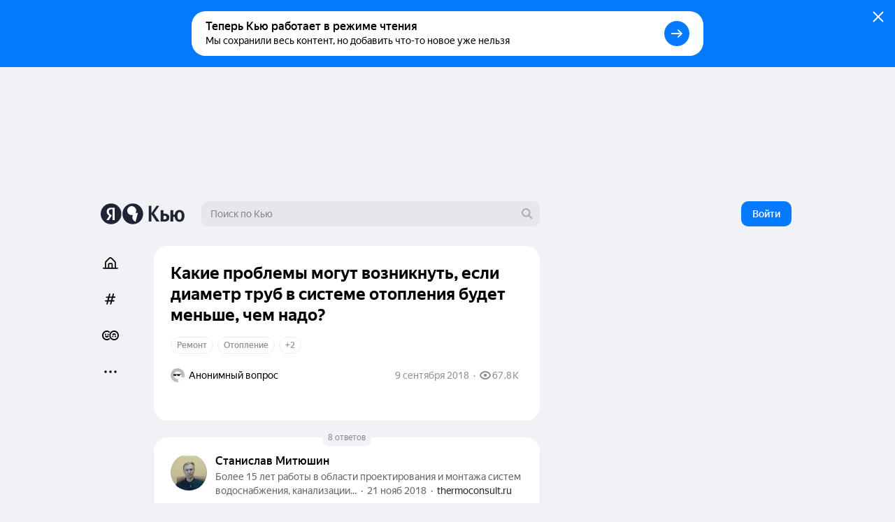

--- FILE ---
content_type: application/javascript
request_url: https://answers-static.s3.yandex.net/web/assets/desktop/ru-160d6862.js
body_size: 17490
content:
(self.__LOADABLE_LOADED_CHUNKS__=self.__LOADABLE_LOADED_CHUNKS__||[]).push([[28559],{22964:function(e,t,n){"use strict";n.r(t),n.d(t,{CommentsTree:function(){return Je},default:function(){return Xe}});var r={};n.r(r),n.d(r,{buttonMore:function(){return X},buttonToggle:function(){return J},buttonWrapper:function(){return H},icon:function(){return G}});var c={};n.r(c),n.d(c,{buttonMore:function(){return ce},buttonToggle:function(){return re},buttonWrapper:function(){return ne},icon:function(){return te}});var o={};n.r(o);var i={};n.r(i),n.d(i,{childComment:function(){return ge},comment:function(){return xe},form:function(){return be},more:function(){return ke}});var a={};n.r(a);var l={};n.r(l),n.d(l,{container:function(){return Ze},icon:function(){return Re}});var u=n(63804);function s(e){return"comments-"+e.type+"-"+e.id}var m=n(48876),f=n(22965),d=n(80955),v=n(60372),y=n(43910),E=n(39661),p=n(62399),h=n(87462),N=n(63366),C=n(43269),x=n(43144),k=n(97326),b=n(94578),g=n(53229),I=n(76636),_=n(21848),w=n(33932),P=n(35012),T=n(46685),A=n(12047),S=n(11101),Z=n(47933),R=n(43918);var D=n(86547);function O(e,t,n,r){var c;if(t===D.wK.Child&&(c=r&&r-n.items.length),t===D.wK.Parent){var o=0;n.items.map((function(t){var n=e.get(R.K.Comment,t.id);n&&(o+=(0,A.B)(t.children)?1:(0,S.o)(t.children)?function(e,t){return t?t.items.reduce((function(t,n){var r=e.get(R.K.Comment,n.id);return r&&!(0,Z.y)(r)?t+1:t}),0):0}(e,t.children)+1:n.commentsCount+1)})),c=r&&r-o}return c&&c>0?c:0}var K=n(5453),M=n(72527),L=n(93850),B=n(3914),F=n(32800),z=n.n(F),W=n(54604),U=n(33559),V=n.n(U),Y={ru:n(76445).Z,ab:n(34503).Z},q=((0,W.Z)(Y),V()(Y)),G="_3Eu_10jzS1",H="_3IA07JlHFY",J="_2on9KQ6H1B",X="_1-0l0hsSJP",Q=r,j=(0,d.Pi)((function(e){var t=e.inProgress,n=e.fetch,r=e.comments,c=e.count,o=e.autoScroll,i=e.format,a=i===D.wK.Child,l=O((0,L.o)(),i,r,c),s=(0,M.k)(),m=(0,K.C)(),f=(0,u.useCallback)((function(){return s.sendCounter(B.OS.CLICK_COMMENT_FETCH_NEXT,m),n()}),[n]);return o?u.createElement(P.b,{fetchNext:n}):a?u.createElement("div",{className:Q.buttonWrapper},u.createElement(w.p,{className:Q.buttonToggle,hover:w.ry.None,size:w.ZK.None,onClick:f},t?u.createElement(T.yC,{size:T.XJ.XXS,className:Q.icon}):u.createElement(z(),{className:Q.icon}),l&&l>ve?q("010d",{one:"\u041f\u043e\u043a\u0430\u0437\u0430\u0442\u044c \u0435\u0449\u0451 {count} \u043a\u043e\u043c\u043c\u0435\u043d\u0442\u0430\u0440\u0438\u0439 \u0438\u0437 {total}",some:"\u041f\u043e\u043a\u0430\u0437\u0430\u0442\u044c \u0435\u0449\u0451 {count} \u043a\u043e\u043c\u043c\u0435\u043d\u0442\u0430\u0440\u0438\u044f \u0438\u0437 {total}",many:"\u041f\u043e\u043a\u0430\u0437\u0430\u0442\u044c \u0435\u0449\u0451 {count} \u043a\u043e\u043c\u043c\u0435\u043d\u0442\u0430\u0440\u0438\u0435\u0432 \u0438\u0437 {total}",none:"\u041f\u043e\u043a\u0430\u0437\u0430\u0442\u044c \u0435\u0449\u0451 \u043a\u043e\u043c\u043c\u0435\u043d\u0442\u0430\u0440\u0438\u0438",total:l,count:ve}):q("a7a5",{one:"\u041f\u043e\u043a\u0430\u0437\u0430\u0442\u044c \u0435\u0449\u0451 {count} \u043a\u043e\u043c\u043c\u0435\u043d\u0442\u0430\u0440\u0438\u0439",some:"\u041f\u043e\u043a\u0430\u0437\u0430\u0442\u044c \u0435\u0449\u0451 {count} \u043a\u043e\u043c\u043c\u0435\u043d\u0442\u0430\u0440\u0438\u044f",many:"\u041f\u043e\u043a\u0430\u0437\u0430\u0442\u044c \u0435\u0449\u0451 {count} \u043a\u043e\u043c\u043c\u0435\u043d\u0442\u0430\u0440\u0438\u0435\u0432",none:"\u041f\u043e\u043a\u0430\u0437\u0430\u0442\u044c \u0435\u0449\u0451 \u043a\u043e\u043c\u043c\u0435\u043d\u0442\u0430\u0440\u0438\u0438",count:l}))):u.createElement("div",{className:Q.buttonWrapper},u.createElement(_.Wc,{className:Q.buttonMore,theme:_.qR.Gray,max:!0,size:_.Zs.S,onClick:f,progress:t},q("a7a5",{one:"\u041f\u043e\u043a\u0430\u0437\u0430\u0442\u044c \u0435\u0449\u0451 {count} \u043a\u043e\u043c\u043c\u0435\u043d\u0442\u0430\u0440\u0438\u0439",some:"\u041f\u043e\u043a\u0430\u0437\u0430\u0442\u044c \u0435\u0449\u0451 {count} \u043a\u043e\u043c\u043c\u0435\u043d\u0442\u0430\u0440\u0438\u044f",many:"\u041f\u043e\u043a\u0430\u0437\u0430\u0442\u044c \u0435\u0449\u0451 {count} \u043a\u043e\u043c\u043c\u0435\u043d\u0442\u0430\u0440\u0438\u0435\u0432",none:"\u041f\u043e\u043a\u0430\u0437\u0430\u0442\u044c \u0435\u0449\u0451 \u043a\u043e\u043c\u043c\u0435\u043d\u0442\u0430\u0440\u0438\u0438",count:l})))})),$={ru:n(16968).Z,ab:n(39163).Z},ee=((0,W.Z)($),V()($)),te="_2gxlVTcgID",ne="_3bQ0TZWLG5",re="_3gaOS4J9G0",ce="d0VeTWf_b0",oe=c,ie=(0,d.Pi)((function(e){var t=e.inProgress,n=e.fetch,r=e.format===D.wK.Child,c=(0,M.k)(),o=(0,K.C)(),i=(0,u.useCallback)((function(){return c.sendCounter(B.OS.CLICK_COMMENT_FETCH_PREV,o),n()}),[n]);return r?u.createElement("div",{className:oe.buttonWrapper},u.createElement(w.p,{className:oe.buttonToggle,hover:w.ry.None,size:w.ZK.None,onClick:i},t?u.createElement(T.yC,{size:T.XJ.XXS,className:oe.icon}):u.createElement(z(),{className:oe.icon}),ee("5311"))):u.createElement("div",{className:oe.buttonWrapper},u.createElement(_.Wc,{className:oe.buttonMore,theme:_.qR.Gray,max:!0,size:_.Zs.S,onClick:i,progress:t},ee("5311")))}));var ae,le,ue,se,me=n(45167),fe=(0,n(44763).F)((function(){return n.e(52263).then(n.bind(n,62029))}),"fetchCollectionPrev"),de=["children"],ve=10,ye=(0,d.Pi)((le=function(e){function t(){for(var t,n=arguments.length,r=new Array(n),c=0;c<n;c++)r[c]=arguments[c];return t=e.call.apply(e,[this].concat(r))||this,(0,C.Z)(t,"nextInProgress",ue,(0,k.Z)(t)),(0,C.Z)(t,"prevInProgress",se,(0,k.Z)(t)),t}(0,b.Z)(t,e);var n=t.prototype;return n.fetchPrev=function(){var e=this,t=this.props,n=t.comments,r=t.store;return this.isPrevAlreadyLoad||this.prevInProgress?Promise.resolve():((0,f.runInAction)((function(){e.prevInProgress=!0})),n?fe(r,n).then((function(){(0,f.runInAction)((function(){e.prevInProgress=!1}))})).catch((function(){(0,f.runInAction)((function(){e.prevInProgress=!1}))})):Promise.resolve())},n.fetchNext=function(){var e=this,t=this.props,n=t.comments,r=t.store;return this.isNextAlreadyLoad||this.nextInProgress?Promise.resolve():((0,f.runInAction)((function(){e.nextInProgress=!0})),n?(0,me.k)(r,n).then((function(){(0,f.runInAction)((function(){e.nextInProgress=!1}))})).catch((function(){(0,f.runInAction)((function(){e.nextInProgress=!1}))})):Promise.resolve())},n.render=function(){var e=this.props,t=e.children,n=e.comments,r=e.format,c=e.count,o=e.autoScroll;return u.createElement(u.Fragment,null,!this.isPrevAlreadyLoad&&u.createElement(ie,{inProgress:this.prevInProgress,fetch:this.fetchPrev,format:r}),n.items.map((function(e,n){return u.createElement(u.Fragment,{key:e.id},t&&t(e,n))})),!this.isNextAlreadyLoad&&u.createElement(j,{inProgress:this.nextInProgress,comments:n,count:c,fetch:this.fetchNext,format:r,autoScroll:o}))},(0,x.Z)(t,[{key:"isPrevAlreadyLoad",get:function(){return e=this.props.comments,Boolean(!e||null!==e.url&&!e.prev);var e}},{key:"isNextAlreadyLoad",get:function(){return(0,S.o)(this.props.comments)}}]),t}(u.Component),ue=(0,g.Z)(le.prototype,"nextInProgress",[f.observable],{configurable:!0,enumerable:!0,writable:!0,initializer:function(){return!1}}),se=(0,g.Z)(le.prototype,"prevInProgress",[f.observable],{configurable:!0,enumerable:!0,writable:!0,initializer:function(){return!1}}),(0,g.Z)(le.prototype,"isPrevAlreadyLoad",[f.computed],Object.getOwnPropertyDescriptor(le.prototype,"isPrevAlreadyLoad"),le.prototype),(0,g.Z)(le.prototype,"isNextAlreadyLoad",[f.computed],Object.getOwnPropertyDescriptor(le.prototype,"isNextAlreadyLoad"),le.prototype),(0,g.Z)(le.prototype,"fetchPrev",[I.J],Object.getOwnPropertyDescriptor(le.prototype,"fetchPrev"),le.prototype),(0,g.Z)(le.prototype,"fetchNext",[I.J],Object.getOwnPropertyDescriptor(le.prototype,"fetchNext"),le.prototype),ae=le))||ae,Ee=(0,d.Pi)((function(e){var t=e.children,n=(0,N.Z)(e,de),r=(0,L.o)();return u.createElement(ye,(0,h.Z)({store:r},n),t)})),pe=n(93475);function he(e,t){return{key:R.K.Comment,id:e,isNeurumComment:t}}var Ne,Ce=n(5460),xe="_14k1l_TC2G",ke="_1uNv8_PB5r",be="_3WZzBNzY1N",ge="_17vz9-fzPM",Ie=(0,Ce.y)(i,o),_e=(0,d.Pi)((function(e){var t=e.replyEntity,n=e.autoScroll,r=e.parentCommentId,c=e.format,o=e.onReply,i=e.onReset,a=e.comments,l=e.className,s=e.totalCount,d=e.withoutScrollToComment,y=e.withAnonymous,h=c===D.wK.Child,N=c===D.wK.Parent,C=(0,pe.x)(r),x=u.useCallback((function(e,t){return(0,f.runInAction)((function(){var n=(null==e?void 0:e.neurumCommentId)&&he(e.neurumCommentId,!0);N&&t&&(e&&t.items.push(e),n&&t.items.push(n)),h&&a&&(e&&a.items.push(e),n&&a.items.push(n)),d||(0,m.i)(e)})),e}),[a,t,h,N,d]);return!(0,A.B)(a)&&a?u.createElement("div",{className:l},u.createElement(Ee,{count:C&&C.commentsCount||s,format:c,comments:a,autoScroll:n},(function(e,r){var a=t&&t.id===e.id;return u.createElement(u.Fragment,null,u.createElement(p.s,{alwaysExpanded:(0!==r&&N||h)&&!n,replyEntity:t,format:c,commentId:e.id,onReply:o,className:(0,E.E)(Ie.comment,h&&Ie.childComment),isNeurumComment:e.isNeurumComment}),t&&a&&u.createElement(v.p,{className:(0,E.E)(Ie.form),replyEntity:t,onSubmit:function(t){return x(t,e.children)},onReset:i,withAnonymous:y}),u.createElement(_e,{parentCommentId:e.id,format:D.wK.Child,replyEntity:t,onReply:o,onReset:i,comments:e.children,withoutScrollToComment:d,withAnonymous:y}))}))):null})),we=n(15228),Pe=n(24203),Te=n.n(Pe),Ae={ru:n(3073).Z,ab:n(58644).Z},Se=((0,W.Z)(Ae),V()(Ae)),Ze="_2XEbogb0DP",Re="_1QYVTNKRCj",De=(0,Ce.y)(l,a),Oe=function(e,t){return e[e[t="FORBIDDEN"]="forbidden"]=t,e[e[t="NEED_SUBSCRIPTION"]="need_subscription"]=t,e[e[t="DELETED_ANSWER"]="deleted_answer"]=t,e[e[t="COMMUNITY_BLACKLISTED"]="community_blacklisted"]=t,e}({}),Ke=((Ne={})[Oe.FORBIDDEN]=Se("4c89"),Ne[Oe.NEED_SUBSCRIPTION]=Se("34de"),Ne[Oe.DELETED_ANSWER]=Se("639e"),Ne[Oe.COMMUNITY_BLACKLISTED]=Se("87f0"),Ne),Me=function(e){var t=e.rootEntity,n=e.type,r=void 0===n?Oe.FORBIDDEN:n,c=e.className,o=Ke[r];return r===Oe.FORBIDDEN&&t&&(o=Se("a5c7",{name:(0,we.C)(t)})),u.createElement("div",{className:(0,E.E)(De.container,c)},u.createElement(Te(),{className:De.icon}),o)},Le=n(95045),Be=n(10259),Fe=n(28892),ze=n(73398);var We=n(56509),Ue=n(66159),Ve=n(48294),Ye=n(34365);var qe=n(64256),Ge=n(4317),He=n(38796),Je=(0,d.Pi)((function(e){var t=e.className,n=e.withoutScrollToComment,r=e.autoScroll,c=e.placeholder,o=e.comments,i=e.entity,a=e.replyEntity,l=e.config,d=e.renderForm,E=e.renderPlaceholder,p=e.renderRestriction,h=e.withAnonymous,N=e.branchClassName,C=e.withCommentForm,x=void 0===C||C,k=(0,M.k)(),b=(0,qe.J)(i.community),g=(0,We.H)(),I=(0,Ge.f)(),_=function(){var e=(0,Ue.z)().query,t=(0,L.o)(),n=e[Ye.N.ANSWER_ID],r=e[Ye.N.COMMENT_ID]||e[Ve.px.COMMENT_ID],c=e[Ye.N.QUESTION_ID]||e[Ve.px.QUESTION_ID];if(e[Ye.N.IS_REPLY]||e[Ve.px.IS_REPLY]){if(r)return t.get(R.K.Comment,r);if(n)return t.get(R.K.Answer,n);if(c)return t.get(R.K.Question,c)}}(),w=u.useState(a||_),P=w[0],T=w[1],A=(0,u.useCallback)((function(){return T(void 0)}),[T]),S=u.useCallback((function(e){T(e||i)}),[i]),Z=u.useCallback((function(){T(i)}),[i]),O=u.useCallback((function(e){return(0,f.runInAction)((function(){if(e&&o){var t=(null==e?void 0:e.neurumCommentId)&&he(e.neurumCommentId,!0);t&&(e.children=(0,He.D)(R.K.Comment,[t])),o.items.push(e)}})),n||(0,m.i)(e),e}),[o,n]),K=P&&P.id===i.id,B=u.useMemo((function(){var e=function(e,t,n){if((0,Fe.l)(e)&&e.deleted)return Oe.DELETED_ANSWER;if((0,Be.F)(e,ze.iC.Comment)||!t)return null;var r=e;return r.audienceLimitation===ze.nv.AUTHOR_SUBSCRIBERS?Oe.NEED_SUBSCRIPTION:r.audienceLimitation===ze.nv.WITH_HIGH_RATING?Oe.FORBIDDEN:null!=n&&n.contextUserBlacklisted||null!=n&&n.contextUserMuted?Oe.COMMUNITY_BLACKLISTED:(0,Be.F)(e,ze.iC.Comment)?null:Oe.FORBIDDEN}(i,I,b);return e?p?u.createElement(p,null):u.createElement(Me,{type:e,rootEntity:i}):K?u.createElement(d||v.p,{replyEntity:P,onSubmit:O,onReset:A,withAnonymous:h}):u.createElement(E||Le.h,{onClick:Z,placeholder:c,withAnonymous:h})}),[k,I,i,K,d,E,p,o]);return u.createElement(y.W,{className:t,anchorId:s(i)},u.createElement(_e,{className:N,autoScroll:r,format:D.wK.Parent,replyEntity:P,onReply:S,onReset:A,comments:o,config:l,totalCount:i.commentsCount,withoutScrollToComment:n,withAnonymous:h}),x&&!g&&B)})),Xe=Je},61313:function(e,t,n){"use strict";n.d(t,{l:function(){return r}});var r=(0,n(44763).F)((function(){return n.e(23340).then(n.bind(n,72108))}),"toggleAnswerVote")},94846:function(e,t,n){"use strict";n.d(t,{u:function(){return r}});var r=(0,n(44763).F)((function(){return n.e(60778).then(n.bind(n,69395))}),"toggleQuestionInteresting")},9378:function(e,t,n){"use strict";n.d(t,{k:function(){return c}});var r=n(40684),c=(0,r.ZP)({resolved:{},chunkName:function(){return"CommentMorePopup.component.async"},isReady:function(e){var t=this.resolve(e);return!0===this.resolved[t]&&!!n.m[t]},importAsync:function(){return Promise.all([n.e(56186),n.e(40532),n.e(22024),n.e(54100)]).then(n.bind(n,49696))},requireAsync:function(e){var t=this,n=this.resolve(e);return this.resolved[n]=!1,this.importAsync(e).then((function(e){return t.resolved[n]=!0,e}))},requireSync:function e(t){var r=this.resolve(t);return n(r)},resolve:function e(){return 49696}})},39056:function(e,t,n){"use strict";n.d(t,{e:function(){return c}});var r=n(40684),c=(0,r.ZP)({resolved:{},chunkName:function(){return"DislikeReasonPopup.component.async"},isReady:function(e){var t=this.resolve(e);return!0===this.resolved[t]&&!!n.m[t]},importAsync:function(){return Promise.all([n.e(40532),n.e(65857)]).then(n.bind(n,37721))},requireAsync:function(e){var t=this,n=this.resolve(e);return this.resolved[n]=!1,this.importAsync(e).then((function(e){return t.resolved[n]=!0,e}))},requireSync:function e(t){var r=this.resolve(t);return n(r)},resolve:function e(){return 37721}})},58002:function(e,t,n){"use strict";n.d(t,{x:function(){return c}});var r=n(40684),c=(0,r.ZP)({resolved:{},chunkName:function(){return"ReactionPopup.component.async"},isReady:function(e){var t=this.resolve(e);return!0===this.resolved[t]&&!!n.m[t]},importAsync:function(){return Promise.all([n.e(40532),n.e(89190)]).then(n.bind(n,21049))},requireAsync:function(e){var t=this,n=this.resolve(e);return this.resolved[n]=!1,this.importAsync(e).then((function(e){return t.resolved[n]=!0,e}))},requireSync:function e(t){var r=this.resolve(t);return n(r)},resolve:function e(){return 21049}})},72006:function(e,t,n){"use strict";n.d(t,{Tv:function(){return r},s6:function(){return c}});var r=function(e,t){return e[e[t="BannedByAuthor"]="author_banned"]=t,e[e[t="BannedByOwner"]="community_owner_banned"]=t,e[e[t="BannedByAdministrator"]="community_administrator_banned"]=t,e[e[t="BannedByModerator"]="community_moderator_banned"]=t,e}({}),c=[r.BannedByOwner,r.BannedByAdministrator,r.BannedByModerator];!function(e,t){e[e["NeedDoctor"]="ban from antifraud: need doctor"]="NeedDoctor"}({})},10259:function(e,t,n){"use strict";function r(e,t){var n=null==e?void 0:e.permissions;return!!n&&(Array.isArray(n)?n.includes(t):n[t])}n.d(t,{F:function(){return r}})},6505:function(e,t,n){"use strict";n.d(t,{E:function(){return r}});function r(e){return e&&e.some((function(e){return"delete_comment_from_community"===e}))}},48876:function(e,t,n){"use strict";function r(e){e&&e.id&&(window.location.hash=e.id)}n.d(t,{i:function(){return r}})},47618:function(e,t,n){"use strict";n.d(t,{W:function(){return m}});var r=n(63804),c=n(2673),o=n(22965),i=n(66159),a=n(13833),l=n(25846);function u(e,t,n){var c=(0,i.z)(),u=(0,r.useRef)(""),s=(0,r.useCallback)((function(){var n=JSON.stringify((0,o.toJS)(c.params)),r=""+c.name+n+window.location.hash;(u.current!==r||t)&&(u.current=r,e&&e())}),[c].concat(n));!function(e){(0,l.w)((0,a.J)(),"popstate",e)}(s),(0,r.useEffect)(s,[c].concat(n))}var s=n(72527);function m(e,t){void 0===t&&(t={});var n=(0,s.k)(),o=(0,r.useState)(!1),i=o[0],a=o[1],l=(0,r.useCallback)((function(e){var r,o;try{r=document.querySelector('[data-id="'+e+'"]'),o=document.querySelector("."+e)}catch(l){}var i=r||o;if(i){var a=i.getBoundingClientRect();document.body.scrollIntoView&&a.height<window.innerHeight-90?i.scrollIntoView({behavior:"smooth",block:"center",inline:"center"}):a&&window.scrollTo({top:a.top-window.innerHeight/2,behavior:"smooth"}),t.withFocus&&((0,c.g)(n)?function(e){e.addEventListener("click",(function(e){e.preventDefault(),e.target.focus()}),{once:!0}),e.click()}(i):i.focus({preventScroll:!0}))}}),[]),m=(0,r.useCallback)((function(){t.highlight&&a(!1),setTimeout((function(){e&&window.location.hash==="#"+e&&(t.highlight&&a(!0),l(e))}))}),[e,t.highlight]);return u(t.disable?void 0:m,t.scrollOnRefresh,[m,e]),i}},42758:function(e,t,n){"use strict";n.d(t,{V:function(){return o}});var r=n(84863),c=n(48412);function o(e,t,n){var o=(0,r.j)(e,t,n),i=o[0],a=o[1];return[i,(0,c.w)(e,t,n),a]}},42978:function(e,t,n){"use strict";n.d(t,{U:function(){return d}});var r=n(63804),c=n(68179),o=n(88222),i=n(47396);function a(e,t){if(e.formattedText&&/<figure/.test(e.formattedText))return!0;if(e.content&&e.content.some((function(e){var t=e.type;return[i.E,o.n].includes(t)})))return 1!==e.content.length;if(e.plainText){var n=e.plainText.split(/\r\n|\r|\n/).length;if(t&&t.linesBreakLimit&&n>t.linesBreakLimit)return!0;if(t&&t.limit)return e.plainText.length>t.limit}return!1}var l=n(5453),u=n(30017),s=n(72527),m=n(93850),f=n(3914);function d(e,t,n,o,i){var d=(0,s.k)(),v=(0,m.o)(),y=(0,l.C)(),E=r.useMemo((function(){return a({plainText:t,formattedText:n,content:i},{limit:o,linesBreakLimit:5})}),[t,n,o,i]),p=(0,u.J)(e,(function(){return!E})),h=p[0],N=p[1];return[h,r.useCallback((function(){d.sendCounter(f.OS.CLICK_EXPAND,y),(0,c.NF)(v,c.o0.EXPAND),N(!0)}),[d,y,N])]}},38796:function(e,t,n){"use strict";function r(e,t){return void 0===t&&(t=[]),{key:e,items:t,next:null,prev:null,url:void 0,query:void 0}}n.d(t,{D:function(){return r}})},47933:function(e,t,n){"use strict";function r(e){return e.banned||e.deleted}n.d(t,{y:function(){return r}})},32190:function(e,t,n){"use strict";n.d(t,{h:function(){return i}});var r=n(43918),c=n(23020),o=n(73398);function i(e,t,n){if(!t||!n)return!1;var i=n.author&&e.get(r.K.User,n.author),a=n;return!!i&&((t.id===n.author||t.id===a.writer)&&(0,c.X)(i)&&a.commentTopics&&!a.commentTopics.includes(o.kG.ALL))}},23020:function(e,t,n){"use strict";n.d(t,{X:function(){return o}});var r=n(49817),c=n(38214);function o(e){return(0,r.F)(e,c.pT.CAN_LIMIT_COMMENTS)}},69882:function(e,t){"use strict";t.Z={bc18:"\u0427\u0438\u0442\u0430\u0442\u044c \u0435\u0449\u0451"}},64453:function(e,t){"use strict";t.Z={bc18:"\u0427\u0438\u0442\u0430\u0442\u044c \u0435\u0449\u0451"}},66292:function(e,t){"use strict";t.Z={c6f4:"\u041e\u0442\u0432\u0435\u0442\u0438\u0442\u044c","0ec7":"\u041e\u0442\u043c\u0435\u043d\u0430"}},13460:function(e,t){"use strict";t.Z={c6f4:"\u041e\u0442\u0432\u0435\u0442\u0438\u0442\u044c","0ec7":"\u041e\u0442\u043c\u0435\u043d\u0430"}},90206:function(e,t){"use strict";t.Z={"29f3":"\u0412\u043e\u0441\u0441\u0442\u0430\u043d\u043e\u0432\u0438\u0442\u044c","8d51":"\u0412\u044b\xa0\u0443\u0434\u0430\u043b\u0438\u043b\u0438 \u043a\u043e\u043c\u043c\u0435\u043d\u0442\u0430\u0440\u0438\u0439"}},90897:function(e,t){"use strict";t.Z={"29f3":"\u0412\u043e\u0441\u0441\u0442\u0430\u043d\u043e\u0432\u0438\u0442\u044c","8d51":"\u0412\u044b\xa0\u0443\u0434\u0430\u043b\u0438\u043b\u0438 \u043a\u043e\u043c\u043c\u0435\u043d\u0442\u0430\u0440\u0438\u0439"}},47417:function(e,t){"use strict";t.Z={4041:"\u0427\u0438\u0442\u0430\u0442\u044c \u0434\u0430\u043b\u044c\u0448\u0435"}},58355:function(e,t){"use strict";t.Z={4041:"\u0427\u0438\u0442\u0430\u0442\u044c \u0434\u0430\u043b\u044c\u0448\u0435"}},77591:function(e,t){"use strict";t.Z={a838:"\u0410\u043d\u043e\u043d\u0438\u043c\u043d\u044b\u0439 \u043a\u043e\u043c\u043c\u0435\u043d\u0442\u0430\u0440\u0438\u0439","3cae":"\u0412\u0430\u0448 \u0430\u043d\u043e\u043d\u0438\u043c\u043d\u044b\u0439 \u043a\u043e\u043c\u043c\u0435\u043d\u0442\u0430\u0440\u0438\u0439",f2d2:"\u0432\u043e\u0437\u0440\u0430\u0436\u0430\u0435\u0442","7dc1":"\u043f\u043e\u0434\u0442\u0432\u0435\u0440\u0436\u0434\u0430\u0435\u0442"}},69632:function(e,t){"use strict";t.Z={a838:"\u0410\u043d\u043e\u043d\u0438\u043c\u043d\u044b\u0439 \u043a\u043e\u043c\u043c\u0435\u043d\u0442\u0430\u0440\u0438\u0439","3cae":"\u0412\u0430\u0448 \u0430\u043d\u043e\u043d\u0438\u043c\u043d\u044b\u0439 \u043a\u043e\u043c\u043c\u0435\u043d\u0442\u0430\u0440\u0438\u0439",f2d2:"\u0432\u043e\u0437\u0440\u0430\u0436\u0430\u0435\u0442","7dc1":"\u043f\u043e\u0434\u0442\u0432\u0435\u0440\u0436\u0434\u0430\u0435\u0442"}},71211:function(e,t){"use strict";t.Z={ccb9:"\u0410\u0432\u0442\u043e\u0440 \u0443\u0434\u0430\u043b\u0438\u043b \u043a\u043e\u043c\u043c\u0435\u043d\u0442\u0430\u0440\u0438\u0439",c9d1:"\u0412\u0430\u0448 \u043a\u043e\u043c\u043c\u0435\u043d\u0442\u0430\u0440\u0438\u0439 \u0431\u044b\u043b \u0443\u0434\u0430\u043b\u0435\u043d \u0430\u0432\u0442\u043e\u0440\u043e\u043c \u043e\u0442\u0432\u0435\u0442\u0430",4380:"\u0412\u0430\u0448 \u043a\u043e\u043c\u043c\u0435\u043d\u0442\u0430\u0440\u0438\u0439 \u0431\u044b\u043b \u0443\u0434\u0430\u043b\u0435\u043d \u0430\u0432\u0442\u043e\u0440\u043e\u043c \u043f\u043e\u0441\u0442\u0430",1889:"\u041a\u043e\u043c\u043c\u0435\u043d\u0442\u0430\u0440\u0438\u0439 \u0431\u044b\u043b \u0443\u0434\u0430\u043b\u0435\u043d \u0430\u0432\u0442\u043e\u0440\u043e\u043c \u043e\u0442\u0432\u0435\u0442\u0430","0326":"\u041a\u043e\u043c\u043c\u0435\u043d\u0442\u0430\u0440\u0438\u0439 \u0431\u044b\u043b \u0443\u0434\u0430\u043b\u0435\u043d \u0430\u0432\u0442\u043e\u0440\u043e\u043c \u043f\u043e\u0441\u0442\u0430",dd86:"\u041a\u043e\u043c\u043c\u0435\u043d\u0442\u0430\u0440\u0438\u0439 \u0431\u044b\u043b \u0443\u0434\u0430\u043b\u0451\u043d \u0437\u0430\xa0\u043d\u0430\u0440\u0443\u0448\u0435\u043d\u0438\u0435 \u043f\u0440\u0430\u0432\u0438\u043b",fb08:"\u041a\u0443\u0440\u0430\u0442\u043e\u0440 \u0441\u043e\u043e\u0431\u0449\u0435\u0441\u0442\u0432\u0430 \u0443\u0434\u0430\u043b\u0438\u043b \u0432\u0430\u0448 \u043a\u043e\u043c\u043c\u0435\u043d\u0442\u0430\u0440\u0438\u0439","6c67":"\u041a\u0443\u0440\u0430\u0442\u043e\u0440 \u0441\u043e\u043e\u0431\u0449\u0435\u0441\u0442\u0432\u0430 \u0443\u0434\u0430\u043b\u0438\u043b \u044d\u0442\u043e\u0442 \u043a\u043e\u043c\u043c\u0435\u043d\u0442\u0430\u0440\u0438\u0439"}},47532:function(e,t){"use strict";t.Z={ccb9:"\u0410\u0432\u0442\u043e\u0440 \u0443\u0434\u0430\u043b\u0438\u043b \u043a\u043e\u043c\u043c\u0435\u043d\u0442\u0430\u0440\u0438\u0439",c9d1:"\u0412\u0430\u0448 \u043a\u043e\u043c\u043c\u0435\u043d\u0442\u0430\u0440\u0438\u0439 \u0431\u044b\u043b \u0443\u0434\u0430\u043b\u0435\u043d \u0430\u0432\u0442\u043e\u0440\u043e\u043c \u043e\u0442\u0432\u0435\u0442\u0430",4380:"\u0412\u0430\u0448 \u043a\u043e\u043c\u043c\u0435\u043d\u0442\u0430\u0440\u0438\u0439 \u0431\u044b\u043b \u0443\u0434\u0430\u043b\u0435\u043d \u0430\u0432\u0442\u043e\u0440\u043e\u043c \u043f\u043e\u0441\u0442\u0430",1889:"\u041a\u043e\u043c\u043c\u0435\u043d\u0442\u0430\u0440\u0438\u0439 \u0431\u044b\u043b \u0443\u0434\u0430\u043b\u0435\u043d \u0430\u0432\u0442\u043e\u0440\u043e\u043c \u043e\u0442\u0432\u0435\u0442\u0430","0326":"\u041a\u043e\u043c\u043c\u0435\u043d\u0442\u0430\u0440\u0438\u0439 \u0431\u044b\u043b \u0443\u0434\u0430\u043b\u0435\u043d \u0430\u0432\u0442\u043e\u0440\u043e\u043c \u043f\u043e\u0441\u0442\u0430",dd86:"\u041a\u043e\u043c\u043c\u0435\u043d\u0442\u0430\u0440\u0438\u0439 \u0431\u044b\u043b \u0443\u0434\u0430\u043b\u0451\u043d \u0437\u0430\xa0\u043d\u0430\u0440\u0443\u0448\u0435\u043d\u0438\u0435 \u043f\u0440\u0430\u0432\u0438\u043b",fb08:"\u041a\u0443\u0440\u0430\u0442\u043e\u0440 \u0441\u043e\u043e\u0431\u0449\u0435\u0441\u0442\u0432\u0430 \u0443\u0434\u0430\u043b\u0438\u043b \u0432\u0430\u0448 \u043a\u043e\u043c\u043c\u0435\u043d\u0442\u0430\u0440\u0438\u0439","6c67":"\u041a\u0443\u0440\u0430\u0442\u043e\u0440 \u0441\u043e\u043e\u0431\u0449\u0435\u0441\u0442\u0432\u0430 \u0443\u0434\u0430\u043b\u0438\u043b \u044d\u0442\u043e\u0442 \u043a\u043e\u043c\u043c\u0435\u043d\u0442\u0430\u0440\u0438\u0439"}},58644:function(e,t){"use strict";t.Z={a5c7:"\u0410\u0432\u0442\u043e\u0440 {name}a \u043e\u0433\u0440\u0430\u043d\u0438\u0447\u0438\u043b \u043a\u0440\u0443\u0433 \u043b\u0438\u0446, \u043a\u043e\u0442\u043e\u0440\u044b\u0435 \u043c\u043e\u0433\u0443\u0442 \u043e\u0442\u043f\u0440\u0430\u0432\u043b\u044f\u0442\u044c \u043a\u043e\u043c\u043c\u0435\u043d\u0442\u0430\u0440\u0438\u0438","4c89":"\u0410\u0432\u0442\u043e\u0440 \u043e\u0442\u0432\u0435\u0442\u0430 \u043e\u0433\u0440\u0430\u043d\u0438\u0447\u0438\u043b \u043a\u0440\u0443\u0433 \u043b\u0438\u0446, \u043a\u043e\u0442\u043e\u0440\u044b\u0435 \u043c\u043e\u0433\u0443\u0442 \u043e\u0442\u043f\u0440\u0430\u0432\u043b\u044f\u0442\u044c \u043a\u043e\u043c\u043c\u0435\u043d\u0442\u0430\u0440\u0438\u0438","87f0":"\u0412\u0430\u043c \u043e\u0433\u0440\u0430\u043d\u0438\u0447\u0438\u043b\u0438 \u0434\u043e\u0441\u0442\u0443\u043f \u043a\xa0\u043a\u043e\u043c\u043c\u0435\u043d\u0442\u0438\u0440\u043e\u0432\u0430\u043d\u0438\u044e","639e":"\u041d\u0435\xa0\u0441\u0442\u043e\u0438\u0442 \u043a\u043e\u043c\u043c\u0435\u043d\u0442\u0438\u0440\u043e\u0432\u0430\u0442\u044c \u0443\u0434\u0430\u043b\u0435\u043d\u043d\u044b\u0439 \u043e\u0442\u0432\u0435\u0442","34de":"\u0422\u043e\u043b\u044c\u043a\u043e \u043f\u043e\u0434\u043f\u0438\u0441\u0447\u0438\u043a\u0438 \u0430\u0432\u0442\u043e\u0440\u0430 \u043e\u0442\u0432\u0435\u0442\u0430 \u043c\u043e\u0433\u0443\u0442 \u043e\u0441\u0442\u0430\u0432\u043b\u044f\u0442\u044c \u043a\u043e\u043c\u043c\u0435\u043d\u0442\u0430\u0440\u0438\u0438"}},3073:function(e,t){"use strict";t.Z={a5c7:"\u0410\u0432\u0442\u043e\u0440 {name}a \u043e\u0433\u0440\u0430\u043d\u0438\u0447\u0438\u043b \u043a\u0440\u0443\u0433 \u043b\u0438\u0446, \u043a\u043e\u0442\u043e\u0440\u044b\u0435 \u043c\u043e\u0433\u0443\u0442 \u043e\u0442\u043f\u0440\u0430\u0432\u043b\u044f\u0442\u044c \u043a\u043e\u043c\u043c\u0435\u043d\u0442\u0430\u0440\u0438\u0438","4c89":"\u0410\u0432\u0442\u043e\u0440 \u043e\u0442\u0432\u0435\u0442\u0430 \u043e\u0433\u0440\u0430\u043d\u0438\u0447\u0438\u043b \u043a\u0440\u0443\u0433 \u043b\u0438\u0446, \u043a\u043e\u0442\u043e\u0440\u044b\u0435 \u043c\u043e\u0433\u0443\u0442 \u043e\u0442\u043f\u0440\u0430\u0432\u043b\u044f\u0442\u044c \u043a\u043e\u043c\u043c\u0435\u043d\u0442\u0430\u0440\u0438\u0438","87f0":"\u0412\u0430\u043c \u043e\u0433\u0440\u0430\u043d\u0438\u0447\u0438\u043b\u0438 \u0434\u043e\u0441\u0442\u0443\u043f \u043a\xa0\u043a\u043e\u043c\u043c\u0435\u043d\u0442\u0438\u0440\u043e\u0432\u0430\u043d\u0438\u044e","639e":"\u041d\u0435\xa0\u0441\u0442\u043e\u0438\u0442 \u043a\u043e\u043c\u043c\u0435\u043d\u0442\u0438\u0440\u043e\u0432\u0430\u0442\u044c \u0443\u0434\u0430\u043b\u0435\u043d\u043d\u044b\u0439 \u043e\u0442\u0432\u0435\u0442","34de":"\u0422\u043e\u043b\u044c\u043a\u043e \u043f\u043e\u0434\u043f\u0438\u0441\u0447\u0438\u043a\u0438 \u0430\u0432\u0442\u043e\u0440\u0430 \u043e\u0442\u0432\u0435\u0442\u0430 \u043c\u043e\u0433\u0443\u0442 \u043e\u0441\u0442\u0430\u0432\u043b\u044f\u0442\u044c \u043a\u043e\u043c\u043c\u0435\u043d\u0442\u0430\u0440\u0438\u0438"}},34503:function(e,t){"use strict";t.Z={a7a5:{one:"\u041f\u043e\u043a\u0430\u0437\u0430\u0442\u044c \u0435\u0449\u0451 {count} \u043a\u043e\u043c\u043c\u0435\u043d\u0442\u0430\u0440\u0438\u0439",some:"\u041f\u043e\u043a\u0430\u0437\u0430\u0442\u044c \u0435\u0449\u0451 {count} \u043a\u043e\u043c\u043c\u0435\u043d\u0442\u0430\u0440\u0438\u044f",many:"\u041f\u043e\u043a\u0430\u0437\u0430\u0442\u044c \u0435\u0449\u0451 {count} \u043a\u043e\u043c\u043c\u0435\u043d\u0442\u0430\u0440\u0438\u0435\u0432",none:"\u041f\u043e\u043a\u0430\u0437\u0430\u0442\u044c \u0435\u0449\u0451 \u043a\u043e\u043c\u043c\u0435\u043d\u0442\u0430\u0440\u0438\u0438"},"010d":{one:"\u041f\u043e\u043a\u0430\u0437\u0430\u0442\u044c \u0435\u0449\u0451 {count} \u043a\u043e\u043c\u043c\u0435\u043d\u0442\u0430\u0440\u0438\u0439 \u0438\u0437\xa0{total}",some:"\u041f\u043e\u043a\u0430\u0437\u0430\u0442\u044c \u0435\u0449\u0451 {count} \u043a\u043e\u043c\u043c\u0435\u043d\u0442\u0430\u0440\u0438\u044f \u0438\u0437\xa0{total}",many:"\u041f\u043e\u043a\u0430\u0437\u0430\u0442\u044c \u0435\u0449\u0451 {count} \u043a\u043e\u043c\u043c\u0435\u043d\u0442\u0430\u0440\u0438\u0435\u0432 \u0438\u0437\xa0{total}",none:"\u041f\u043e\u043a\u0430\u0437\u0430\u0442\u044c \u0435\u0449\u0451 \u043a\u043e\u043c\u043c\u0435\u043d\u0442\u0430\u0440\u0438\u0438"}}},76445:function(e,t){"use strict";t.Z={a7a5:{one:"\u041f\u043e\u043a\u0430\u0437\u0430\u0442\u044c \u0435\u0449\u0451 {count} \u043a\u043e\u043c\u043c\u0435\u043d\u0442\u0430\u0440\u0438\u0439",some:"\u041f\u043e\u043a\u0430\u0437\u0430\u0442\u044c \u0435\u0449\u0451 {count} \u043a\u043e\u043c\u043c\u0435\u043d\u0442\u0430\u0440\u0438\u044f",many:"\u041f\u043e\u043a\u0430\u0437\u0430\u0442\u044c \u0435\u0449\u0451 {count} \u043a\u043e\u043c\u043c\u0435\u043d\u0442\u0430\u0440\u0438\u0435\u0432",none:"\u041f\u043e\u043a\u0430\u0437\u0430\u0442\u044c \u0435\u0449\u0451 \u043a\u043e\u043c\u043c\u0435\u043d\u0442\u0430\u0440\u0438\u0438"},"010d":{one:"\u041f\u043e\u043a\u0430\u0437\u0430\u0442\u044c \u0435\u0449\u0451 {count} \u043a\u043e\u043c\u043c\u0435\u043d\u0442\u0430\u0440\u0438\u0439 \u0438\u0437\xa0{total}",some:"\u041f\u043e\u043a\u0430\u0437\u0430\u0442\u044c \u0435\u0449\u0451 {count} \u043a\u043e\u043c\u043c\u0435\u043d\u0442\u0430\u0440\u0438\u044f \u0438\u0437\xa0{total}",many:"\u041f\u043e\u043a\u0430\u0437\u0430\u0442\u044c \u0435\u0449\u0451 {count} \u043a\u043e\u043c\u043c\u0435\u043d\u0442\u0430\u0440\u0438\u0435\u0432 \u0438\u0437\xa0{total}",none:"\u041f\u043e\u043a\u0430\u0437\u0430\u0442\u044c \u0435\u0449\u0451 \u043a\u043e\u043c\u043c\u0435\u043d\u0442\u0430\u0440\u0438\u0438"}}},39163:function(e,t){"use strict";t.Z={5311:"\u041f\u043e\u043a\u0430\u0437\u0430\u0442\u044c \u0435\u0449\u0451 \u043a\u043e\u043c\u043c\u0435\u043d\u0442\u0430\u0440\u0438\u0438"}},16968:function(e,t){"use strict";t.Z={5311:"\u041f\u043e\u043a\u0430\u0437\u0430\u0442\u044c \u0435\u0449\u0451 \u043a\u043e\u043c\u043c\u0435\u043d\u0442\u0430\u0440\u0438\u0438"}},89303:function(e,t,n){"use strict";n.d(t,{G:function(){return E}});var r,c=n(63804),o=n.n(c),i=n(5453),a=n(93850),l=n(61313),u=n(44763),s=(0,u.F)((function(){return n.e(21848).then(n.bind(n,23553))}),"toggleArticleVote"),m=(0,u.F)((function(){return n.e(70058).then(n.bind(n,57655))}),"toggleCommentVote"),f=n(94846),d=(0,u.F)((function(){return n.e(21666).then(n.bind(n,30954))}),"toggleRepostVote"),v=n(43918),y=((r={})[v.K.Article]=s,r[v.K.Answer]=l.l,r[v.K.Repost]=d,r[v.K.Comment]=m,r[v.K.Question]=f.u,r),E=function(e){var t=(0,a.o)(),n=(0,i.C)();return o().useCallback((function(r,c){return y[e.type](t,n,e,r,c)}),[t,n,e])}},28799:function(e,t){"use strict";t.Z={ce28:"+ \u043a\xa0\u043a\u0430\u0440\u043c\u0435",a980:"\u2014\xa0\u043a\xa0\u043a\u0430\u0440\u043c\u0435",5148:"{amount} \u043d\u0435\xa0\u043f\u043e\u043d\u0440\u0430\u0432\u0438\u043b\u043e\u0441\u044c","72f9":"{amount} \u043f\u043e\u043d\u0440\u0430\u0432\u0438\u043b\u043e\u0441\u044c","75c7":"\u0412\u0430\u043c \u0438\xa0{amount} \u043d\u0435\xa0\u043f\u043e\u043d\u0440\u0430\u0432\u0438\u043b\u043e\u0441\u044c",cd93:"\u0412\u0430\u043c \u0438\xa0{amount} \u043f\u043e\u043d\u0440\u0430\u0432\u0438\u043b\u043e\u0441\u044c"}},57107:function(e,t){"use strict";t.Z={ce28:"+ \u043a\xa0\u043a\u0430\u0440\u043c\u0435",a980:"\u2014\xa0\u043a\xa0\u043a\u0430\u0440\u043c\u0435",5148:"{amount} \u043d\u0435\xa0\u043f\u043e\u043d\u0440\u0430\u0432\u0438\u043b\u043e\u0441\u044c","72f9":"{amount} \u043f\u043e\u043d\u0440\u0430\u0432\u0438\u043b\u043e\u0441\u044c","75c7":"\u0412\u0430\u043c \u0438\xa0{amount} \u043d\u0435\xa0\u043f\u043e\u043d\u0440\u0430\u0432\u0438\u043b\u043e\u0441\u044c",cd93:"\u0412\u0430\u043c \u0438\xa0{amount} \u043f\u043e\u043d\u0440\u0430\u0432\u0438\u043b\u043e\u0441\u044c"}},27152:function(e,t){"use strict";t.Z={8349:"\u041f\u043e\u0441\u043c\u043e\u0442\u0440\u0435\u0442\u044c \u0432\u0441\u0435\u0445"}},98377:function(e,t){"use strict";t.Z={8349:"\u041f\u043e\u0441\u043c\u043e\u0442\u0440\u0435\u0442\u044c \u0432\u0441\u0435\u0445"}},27962:function(e,t,n){"use strict";n.d(t,{a:function(){return c}});var r=n(73205),c=function(e,t){return e.id+"-"+t+"-"+(0,r.K)(e)}},86998:function(e,t,n){"use strict";n.d(t,{x:function(){return l}});var r=n(63804),c=n.n(r),o=n(23606),i=n(72527),a=n(93850);function l(e){var t=(0,i.k)(),n=(0,a.o)(),r=(null==e?void 0:e.contextUserBlacklisted)||(null==e?void 0:e.contextUserMuted);return c().useCallback((function(e){if(r){var c=(0,o.CX)(n);t.router.navigate(c)}else e()}),[n,t,r])}},28770:function(e,t){"use strict";t.Z={da79:"YandexGPT \u0441\u043a\u043e\u0440\u043e \u043e\u0442\u0432\u0435\u0442\u0438\u0442",c4e3:"\u0417\u0430\u043f\u0440\u043e\u0441 \u0443\u0436\u0435 \u0434\u043e\u0441\u0442\u0443\u043f\u0435\u043d \u0434\u0440\u0443\u0433\u0438\u043c \u043f\u043e\u043b\u044c\u0437\u043e\u0432\u0430\u0442\u0435\u043b\u044f\u043c"}},45830:function(e,t){"use strict";t.Z={da79:"YandexGPT \u0441\u043a\u043e\u0440\u043e \u043e\u0442\u0432\u0435\u0442\u0438\u0442",c4e3:"\u0417\u0430\u043f\u0440\u043e\u0441 \u0443\u0436\u0435 \u0434\u043e\u0441\u0442\u0443\u043f\u0435\u043d \u0434\u0440\u0443\u0433\u0438\u043c \u043f\u043e\u043b\u044c\u0437\u043e\u0432\u0430\u0442\u0435\u043b\u044f\u043c"}},73205:function(e,t,n){"use strict";n.d(t,{K:function(){return c}});var r=n(29079);function c(e){return!0===e.liked?r.pb.POSITIVE:!1===e.liked?r.pb.NEGATIVE:r.pb.NEUTRAL}},43910:function(e,t,n){"use strict";n.d(t,{W:function(){return u}});var r=n(87462),c=n(63366),o=n(63804),i=n(32834),a=n(47618),l=["anchorId","disable"],u=(0,i.Pi)((function(e,t){var n=e.anchorId,i=e.disable,u=(0,c.Z)(e,l);return(0,a.W)(n,{disable:i}),o.createElement("div",(0,r.Z)({ref:t,"data-id":n},u))}),{forwardRef:!0})},83732:function(e,t,n){"use strict";n.d(t,{gk:function(){return k},i2:function(){return C}});var r={};n.r(r);var c={};n.r(c),n.d(c,{fold:function(){return E},more:function(){return p},moreGrey:function(){return h}});var o,i=n(63804),a=n(39661),l=n(9781),u=n(80955),s=n(54604),m=n(33559),f=n.n(m),d={ru:n(64453).Z,ab:n(69882).Z},v=((0,s.Z)(d),f()(d)),y=n(5460),E="_2OOeRXgDAz",p="dNLA-0rrk3",h="_3FxfC2bHbI",N=(0,y.y)(c,r),C=function(e,t){return e[e[t="Default"]="default"]=t,e[e[t="Grey"]="grey"]=t,e}({}),x=((o={})[C.Default]=null,o[C.Grey]=N.moreGrey,o),k=(0,u.Pi)((function(e){var t=e.className,n=e.beforeText,r=e.onExpand,c=e.text,o=e.more,u=e.limit,s=e.moreControl,m=e.moreTheme,f=void 0===m?C.Default:m,d=e.moreClassName,y=e.textClassName,E=null!=o?o:v("bc18");return i.createElement("div",{className:(0,a.E)(N.fold,t)},n,c&&i.createElement("span",{className:y,onClick:r},(0,l.r)(c,u-E.length,15)+" "),s?s(r):i.createElement("span",{onClick:r,className:(0,a.E)(N.more,d,x[f])},E))}))},78615:function(e,t,n){"use strict";n.d(t,{A:function(){return s}});var r=n(63804),c=n(27566),o=n(93833),i=n(80955);function a(e,t,n){void 0===n&&(n=!1);var r=n?"D MMM YYYY":"D MMMM YYYY",c=n?"D MMM":"D MMMM",o=function(e){var t=new Date;return e.getFullYear()===t.getFullYear()}(e.getDate())?c:r;return t?o+" HH:mm":o}var l=n(53804),u=n(72527),s=(0,i.Pi)((function(e){var t,n=e.className,i=e.date,s=e.url,m=e.refId,f=e.short,d=e.withRelative,v=void 0===d||d,y=e.withTime,E=e.linkTarget,p=e.withShortFormat,h=e.alwaysRelative,N=(0,u.k)().language,C=new c.W(i);if(h||v&&function(e){var t=(new c.W).diff(e);return Math.abs(t)<1728e5}(C))if(f){var x=(new c.W).diff(C);t=(0,o.C)(x)}else t=C.fromNow(!0,{locale:N});else t=C.format(a(C,y,p),{locale:N});return s?r.createElement(l.r,{target:E,className:n,"data-id":m,href:s,suppressHydrationWarning:!0},t):r.createElement("time",{dateTime:C.toISOString(),className:n,"data-id":m,suppressHydrationWarning:!0},t)}))},64940:function(e,t,n){"use strict";n.d(t,{q:function(){return d}});var r={};n.r(r),n.d(r,{container:function(){return m}});var c={};n.r(c);var o=n(63804),i=n(39661),a=n(80955),l=n(83732),u=n(42978),s=n(5460),m="xgYW-LVEy4",f=(0,s.y)(c,r),d=(0,a.Pi)((function(e){var t=e.className,n=e.more,r=e.moreTheme,c=e.moreControl,a=e.moreClassName,s=e.text,m=e.formattedText,d=e.content,v=e.limit,y=e.alwaysExpanded,E=e.id,p=e.beforeText,h=e.children,N=e.textClassName,C=(0,u.U)(E,s,m,v,d),x=C[0],k=C[1];return h&&(y||x)?o.createElement("div",{className:(0,i.E)(f.container,t)},h&&h()):o.createElement(l.gk,{className:(0,i.E)(f.container,t),beforeText:p,onExpand:k,text:s,limit:v,more:n,moreTheme:r,moreControl:c,moreClassName:a,textClassName:N})}))},26610:function(e,t,n){"use strict";n.d(t,{Z:function(){return T},$:function(){return w}});var r={};n.r(r),n.d(r,{action:function(){return N},actionBottom:function(){return C},body:function(){return v},bodyTop:function(){return y},closeButton:function(){return I},icon:function(){return x},subtitle:function(){return h},teaser:function(){return d},teaserAlert:function(){return E},teaserClear:function(){return g},teaserNormal:function(){return k},teaserSecondary:function(){return b},title:function(){return p}});var c,o=n(63804),i=n(39661),a=n(80955),l=n(21848),u=n(82838),s=n.n(u),m=n(74416),f=n.n(m),d="_1Pobv72vU-",v="_1kGxWdg59o",y="_2unoI747Sl",E="XXW5jVzKRE",p="_1CXAPTkzTn",h="ghw2E-1v_P",N="_1FQno98YUP",C="_1JXdIDxYhh",x="wAuBI-Blvs",k="_1SfLJ_F7SY",b="_1UdZeYnO3K",g="_1fotBQOCu_",I="_1AtOeha1JB",_=r,w=function(e,t){return e[e[t="Normal"]="normal"]=t,e[e[t="Alert"]="alert"]=t,e[e[t="Clear"]="clear"]=t,e[e[t="Secondary"]="secondary"]=t,e}({}),P=((c={})[w.Normal]=_.teaserNormal,c[w.Alert]=_.teaserAlert,c[w.Clear]=_.teaserClear,c[w.Secondary]=_.teaserSecondary,c),T=(0,a.Pi)((function(e){var t=e.title,n=e.subtitle,r=e.revert,c=e.onRevert,a=e.theme,u=void 0===a?w.Normal:a,m=e.className,d=e.onClose,v=e.id,y=e.withoutAction,E=e.icon,p=e.withActionBottom,h=void 0!==p&&p,N=e.children,C=!y&&o.createElement(l.Wc,{className:(0,i.E)(_.action,h&&_.actionBottom),size:l.Zs.M,theme:l.qR.Pseudo,onClick:c,radius:l.bN.R12,padding:l.ye.P16},o.createElement(f(),{className:_.icon}),r);return o.createElement("div",{className:(0,i.E)(_.teaser,P[u],m),"data-id":v},d&&o.createElement(l.Wc,{className:_.closeButton,size:l.Zs.S,onClick:d,theme:l.qR.Pseudo,iconOnly:!0},o.createElement(s(),null)),E&&o.createElement(E,{className:_.icon}),o.createElement("div",{className:_.body},o.createElement("div",{className:_.bodyTop},o.createElement("div",null,t&&o.createElement("div",{className:_.title},t),n&&o.createElement("div",{className:_.subtitle},n)),!h&&C),N,h&&C))}))},62399:function(e,t,n){"use strict";n.d(t,{s:function(){return pt}});var r={};n.r(r),n.d(r,{avatar:function(){return _},avatarS20:function(){return w},avatarS32:function(){return P},content:function(){return T},loader:function(){return A}});var c={};n.r(c),n.d(c,{button:function(){return q},count:function(){return H},disabled:function(){return J},toggled:function(){return G}});var o={};n.r(o),n.d(o,{control:function(){return me},frozen:function(){return de},group:function(){return fe}});var i={};n.r(i),n.d(i,{item:function(){return ve}});var a={};n.r(a),n.d(a,{deleted:function(){return be}});var l={};n.r(l);var u={};n.r(u),n.d(u,{badge:function(){return ze},bold:function(){return Ve},date:function(){return Ue},headline:function(){return Le},name:function(){return Fe},row:function(){return Be},verify:function(){return We}});var s={};n.r(s),n.d(s,{avatar:function(){return it},comment:function(){return ot},content:function(){return at},control:function(){return mt},negative:function(){return ut},positive:function(){return lt},removed:function(){return ft},removedChild:function(){return dt},text:function(){return st}});var m={};n.r(m),n.d(m,{highlight:function(){return vt}});var f,d=n(63804),v=n.n(d),y=n(39661),E=n(32834),p=n(60372),h=n(80955),N=n(32697),C=n(42705),x=n(42758),k=n(61874),b=n(71098),g=n(61140),I=n.n(g),_="zZoixn-a2U",w="_2NCOHNRcIi",P="_3CZ3uFP1vL",T="Htq0numbGd",A="_1aH4dHSzZV",S=r,Z=((f={})[C.iW.s20]=S.avatarS20,f[C.iW.s32]=S.avatarS32,f),R=(0,h.Pi)((function(e){var t=e.className,n=e.commentId,r=e.avatarSize,c=void 0===r?C.iW.s32:r,o=(0,x.V)(b.r.COMMENT,k.g.LazyData)[1],i=d.useRef(null),a=d.useCallback((function(){i.current&&(clearInterval(i.current),i.current=null)}),[]);return d.useEffect((function(){return i.current||(i.current=setInterval((function(){o({comment_id:n})}),2e3)),a}),[]),d.createElement("div",{className:t},d.createElement(I(),{className:(0,y.E)(S.avatar,Z[c])}),d.createElement("div",{className:S.content},d.createElement(N.L,{className:S.loader})))})),D=n(59174),O=n(10259),K=n(15453),M=n(33932),L=n(84174),B=n(29079),F=n(73398),z=n(19607),W=n(87296),U=n.n(W),V=n(99434),Y=n.n(V),q="dmGJ-ZO7h4",G="adteuFv-sV",H="_1Mz5bx4ZOf",J="EdNen-MSR6",X=c,Q=(0,h.Pi)((function(e){var t=e.comment,n=e.className,r=(0,O.F)(t,F.iC.CAN_VOTE);return d.createElement(d.Fragment,null,d.createElement(L.l,{entity:t,type:z.lo.Like,className:(0,y.E)(!r&&X.disabled,n)},(function(e){var t=e.mood,c=e.votesCount,o=e.onClick;return d.createElement(M.p,{className:(0,y.E)(X.button,t===B.pb.POSITIVE&&X.toggled,n),theme:M.by.Gray,size:M.ZK.S,hover:M.ry.None,onClick:o,disabled:!r,fillIcon:!0},d.createElement(Y(),null),c?d.createElement(K.X,{className:X.count,count:c}):null)})),d.createElement(L.l,{entity:t,type:z.lo.Dislike,className:(0,y.E)(!r&&X.disabled,n)},(function(e){var t=e.mood,c=e.votesCount,o=e.onClick;return d.createElement(M.p,{className:(0,y.E)(X.button,t===B.pb.NEGATIVE&&X.toggled,n),theme:M.by.Gray,size:M.ZK.S,hover:M.ry.None,onClick:o,disabled:!r,fillIcon:!0},d.createElement(U(),null),c?d.createElement(K.X,{className:X.count,count:c}):null)})))})),j=n(81010),$=n(36856),ee=n(43918);function te(e){var t;if(e){var n=e.answerId,r=ee.K.Answer;e.questionId?(n=e.questionId,r=ee.K.Question):e.articleId?(n=e.articleId,r=ee.K.Article):e.repostId&&(n=e.repostId,r=ee.K.Repost),t={id:n,key:r}}return(0,$.X)(t)}var ne=n(4317),re=n(54604),ce=n(33559),oe=n.n(ce),ie={ru:n(13460).Z,ab:n(66292).Z},ae=((0,re.Z)(ie),oe()(ie)),le=(0,h.Pi)((function(e){var t=e.replyEntity,n=e.comment,r=e.onReply,c=e.className,o=(0,ne.f)(),i=te(n),a=!o||!i||(0,O.F)(i,F.iC.Comment),l=t&&n.id===t.id,u=v().useCallback((function(){l?r():r(n)}),[n,r,l]);return v().createElement(M.p,{className:c,theme:M.by.Gray,size:M.ZK.S,hover:M.ry.None,onClick:u,disabled:!a},ae(l?"0ec7":"c6f4"))})),ue=n(56509),se=n(5460),me="_2FFDY5w7cq",fe="_1A7lCfVJ3f",de="_1VsJ9nv7l0",ve="dIefGZlyFy",ye=(0,se.y)(i,o),Ee=(0,h.Pi)((function(e){var t=e.replyEntity,n=e.comment,r=e.onReply,c=e.onEdit,o=e.className;return(0,ue.H)()?d.createElement("div",{className:(0,y.E)(ye.control,ye.frozen,o)},d.createElement(j.F,{className:ye.item,comment:n,onEdit:c})):d.createElement("div",{className:(0,y.E)(ye.control,o)},d.createElement("div",{className:ye.group},r&&d.createElement(le,{className:ye.item,comment:n,onReply:r,replyEntity:t}),d.createElement(j.F,{className:ye.item,comment:n,onEdit:c})),d.createElement("div",{className:ye.group},d.createElement(Q,{className:ye.item,comment:n})))})),pe=n(26610),he=n(5453),Ne=n(93850),Ce=(0,n(44763).F)((function(){return n.e(97860).then(n.bind(n,12205))}),"restoreComment"),xe={ru:n(90897).Z,ab:n(90206).Z},ke=((0,re.Z)(xe),oe()(xe)),be="_2FyUnkBIMb",ge=a,Ie=(0,h.Pi)((function(e){var t=e.comment,n=e.className,r=(0,Ne.o)(),c=(0,he.C)(),o=d.useCallback((function(){Ce(r,c,t)}),[t,c,r]);return d.createElement(pe.Z,{id:t.id,className:(0,y.E)(ge.deleted,n),subtitle:ke("8d51"),revert:ke("29f3"),onRevert:o,theme:pe.$.Clear,withoutAction:void 0!==t.verifiesEntity,withActionBottom:!0})})),_e=n(20388),we=n(6869),Pe=n(78615),Te=n(6044),Ae=n(30838),Se=n(60067),Ze=n(63921),Re=n(21119),De=n(53216),Oe=n(50396),Ke={ru:n(69632).Z,ab:n(77591).Z},Me=((0,re.Z)(Ke),oe()(Ke)),Le="_1YAqtndwsa",Be="_3vaPpC9DYf",Fe="_2IPAHCTkRc",ze="_9MurIfur1q",We="_3CTPkmX5-J",Ue="_1qKpgDro4-",Ve="_1rHTeAiMtW",Ye=(0,se.y)(u,l),qe=(0,h.Pi)((function(e){var t=e.comment,n=e.className,r=(0,Ne.o)(),c=(0,Re.F)(t.answerId),o=(0,De.T)(c&&c.questionId),i=(0,Oe.a)(t.author),a=(0,Te.g)(t),l=a[0],u=a[1],s="";(l||u)&&(s=Me(u?"3cae":"a838"));var m=s?d.createElement("span",{className:Ye.bold},s):d.createElement(d.Fragment,null,d.createElement(Ae.v,{userId:t.author,className:Ye.name,withLink:!0,size:Se.v.S,withVerification:!0}),i&&d.createElement(Ze.v,{className:Ye.badge,user:i,iconOnly:!0}),void 0!==t.verifiesEntity&&d.createElement("div",{className:Ye.verify},t.verifiesEntity?Me("7dc1"):Me("f2d2")));return d.createElement("div",{className:(0,y.E)(Ye.headline,n)},d.createElement("div",{className:Ye.row},m),d.createElement(Pe.A,{className:Ye.date,date:t.created,url:o&&c&&(0,we.Rl)(r,o,c,t),refId:t.id}))})),Ge=n(47618),He=n(30017),Je=n(93475);function Xe(e,t){return Boolean(t&&e.author===t.id)}var Qe,je=n(47933),$e=n(32190),et=n(72006),tt=n(86547),nt=n(3914),rt={ru:n(47532).Z,ab:n(71211).Z},ct=((0,re.Z)(rt),oe()(rt)),ot="_2ef4aextCx",it="_1QX1goKW87",at="_2BF46QB3IT",lt="_3M9pvnUMXw",ut="_3E92x3Q1YS",st="_3BeJJDfRxK",mt="_2X1qV1jwu-",ft="_3N4zDvk52U",dt="_3mqVQGKAlz",vt="wxjaiErvxD",yt=(0,se.y)(m,s),Et=((Qe={})[ee.K.Article]={commentDeleted:ct("0326"),yourCommentDeleted:ct("4380")},Qe[ee.K.Answer]={commentDeleted:ct("1889"),yourCommentDeleted:ct("c9d1")},Qe),pt=(0,E.Pi)((function(e){var t=e.replyEntity,n=e.format,r=void 0===n?tt.wK.Parent:n,c=e.commentId,o=e.onReply,i=e.className,a=e.alwaysExpanded,l=e.removedClassName,u=e.isNeurumComment,s=(0,Ne.o)(),m=(0,Je.x)(c),f=(0,ne.f)(),E=(0,He.J)("comment-editing-"+c,!1),h=E[0],N=E[1],x=te(m),k=r===tt.wK.Child,b=(0,d.useCallback)((function(){N(!0)}),[N]),g=(0,Ge.W)(c,{highlight:!0}),I=m&&m.banReason&&et.s6.includes(m.banReason),_=r===tt.wK.Child?C.iW.s20:C.iW.s32;if(!m)return u?v().createElement(R,{className:(0,y.E)(yt.comment,i),commentId:c,avatarSize:_}):null;var w=(0,$e.h)(s,f,x),P=x&&Et[null==x?void 0:x.type];if((0,je.y)(m))return m.deleted?m.banReason===et.Tv.BannedByAuthor?w?v().createElement(Ie,{className:i,comment:m}):Xe(m,f)?v().createElement("div",{"data-id":m.id,className:(0,y.E)(yt.removed,l,k&&yt.removedChild)},P.yourCommentDeleted):v().createElement("div",{"data-id":m.id,className:(0,y.E)(yt.removed,l,k&&yt.removedChild)},P.commentDeleted):I?Xe(m,f)?v().createElement("div",{"data-id":m.id,className:(0,y.E)(yt.removed,l,k&&yt.removedChild)},ct("fb08")):v().createElement("div",{"data-id":m.id,className:(0,y.E)(yt.removed,l,k&&yt.removedChild)},ct("6c67")):Xe(m,f)?v().createElement(Ie,{className:i,comment:m}):v().createElement("div",{"data-id":m.id,className:(0,y.E)(yt.removed,l,k&&yt.removedChild)},ct("ccb9")):m.banned?v().createElement("div",{"data-id":m.id,className:(0,y.E)(yt.removed,l,k&&yt.removedChild)},ct("dd86")):null;var T=v().createElement("div",{className:(0,y.E)(yt.content,!0===m.verifiesEntity&&yt.positive,!1===m.verifiesEntity&&yt.negative,!B.pK&&g&&yt.highlight)},v().createElement(qe,{comment:m}),v().createElement(_e.J,{alwaysExpanded:a,className:yt.text,comment:m}),v().createElement(Ee,{className:yt.control,comment:m,onReply:o,replyEntity:t,onEdit:b}));return h?v().createElement(p.p,{className:(0,y.E)(yt.comment,i),comment:m,onReset:function(){return N(!1)},fallback:T}):v().createElement(v().Fragment,null,v().createElement(D.A,{loc:nt.Lm.COMMENT,entityId:m.id,entityType:m.type,authorId:m.author},v().createElement("div",{className:(0,y.E)(yt.comment,i)},v().createElement(C.Yt,{className:yt.avatar,userId:m.anonymous?void 0:m.author,size:_,withLink:!0,isAnonymous:m.anonymous}),T)))}))},81010:function(e,t,n){"use strict";n.d(t,{F:function(){return y}});var r=n(63804),c=n(80955),o=n(33932),i=n(6505),a=n(43918),l=n(32190),u=n(64809);var s=n(9378),m=n(16878),f=n(93850),d=n(70543),v=n.n(d),y=(0,c.Pi)((function(e){var t=e.comment,n=e.onEdit,c=e.className,d=(0,f.o)(),y=(0,m.B)();return function(e,t){var n=e.env.getFeature(u.pe.FREEZE),r=t.author===e.currentUser;t.positiveVotes,Math.abs(t.negativeVotes||0);var c=t.answerId?e.get(a.K.Answer,t.answerId):null,o=(null==c?void 0:c.questionId)&&e.get(a.K.Question,null==c?void 0:c.questionId),s=t.articleId&&e.get(a.K.Article,t.articleId);if(n)return!(r&&!s)||Boolean(o&&c);var m=void 0!==t.verifiesEntity;if(r&&!m)return!0;if(c&&o)return!0;if(!r)return!0;var f=e.currentUser?e.get(a.K.User,e.currentUser):null;if(!f||!s)return!1;var d=(0,l.h)(e,f,s)&&!m;return r||d||(0,i.E)(t.permissions)}(d,t)?r.createElement(r.Fragment,null,r.createElement(o.p,{className:c,theme:o.by.Gray,size:o.ZK.S,hover:o.ry.None,forwardRef:y.anchor,onClick:y.open},r.createElement(v(),null)),y.isInit&&r.createElement(s.k,{comment:t,onEdit:n,dropdownController:y})):null}))},20388:function(e,t,n){"use strict";n.d(t,{J:function(){return h}});var r={};n.r(r);var c={};n.r(c),n.d(c,{text:function(){return E}});var o=n(63804),i=n(39661),a=n(80955),l=n(64940),u=n(54770),s=n(54604),m=n(33559),f=n.n(m),d={ru:n(58355).Z,ab:n(47417).Z},v=((0,s.Z)(d),f()(d)),y=n(5460),E="_2dIQ7Z3ZTj",p=(0,y.y)(c,r),h=(0,a.Pi)((function(e){var t=e.comment,n=e.alwaysExpanded,r=e.moreTheme,c=e.className;return o.createElement(l.q,{className:(0,i.E)(p.text,c),id:"comment-text-"+t.id,text:t.plainText,limit:128,more:v("4041"),alwaysExpanded:n,moreTheme:r},(function(){return o.createElement(u.w,{key:t.plainText,entity:t,withCommentParentLink:!0})}))}))},84174:function(e,t,n){"use strict";n.d(t,{l:function(){return ne}});var r={};n.r(r),n.d(r,{loader:function(){return B},showAll:function(){return L},title:function(){return M}});var c=n(63804),o=n.n(c),i=n(13618),a=n(80955),l=n(32851),u=n(89303),s=n(21119),m=n(28146),f=n(53216),d=n(43918);var v=n(39056),y=n(86998),E=n(58002),p=n(53804),h=n(46685),N=n(27962),C=n(29079),x=n(19607),k=n(54604),b=n(33559),g=n.n(b),I={ru:n(57107).Z,ab:n(28799).Z},_=((0,k.Z)(I),g()(I)),w=n(74266),P=n(98568),T=n(14014),A=n(61874),S=n(3914),Z=n(71098),R=n(19777),D=n.n(R),O={ru:n(98377).Z,ab:n(27152).Z},K=((0,k.Z)(O),g()(O)),M="_27WTRHXzbR",L="_1fn9agt9Bw",B="_19w9Odbqg-",F=r,z=(0,a.Pi)((function(e){var t=e.mood,n=e.votesCount,r=e.type,c=e.entity,i=e.onMoreClick,a=function(e,t,n){return e===x.lo.Like?t===C.pb.POSITIVE?_("cd93",{amount:n-1}):_("72f9",{amount:n}):e===x.lo.Dislike?t===C.pb.NEGATIVE?_("75c7",{amount:n-1}):_("5148",{amount:n}):""}(r,t,n),l=r===x.lo.Like?Z.r.ENTITY_LIKES:Z.r.ENTITY_DISLIKES,u=(0,P.Y)(l,{options:{entityId:c.id,entityType:c.type,commentedEntityType:c.type===d.K.Comment?(0,T.G)(c):null},routeType:A.g.LazyData,routeKey:(0,N.a)(c,n)}),s=u[0],m=u[1];return o().createElement(o().Fragment,null,o().createElement("p",{className:F.title},a),o().createElement("div",null,m&&o().createElement(h.yC,{size:h.XJ.SM,className:F.loader}),!m&&(null==s?void 0:s.reactions.items.slice(0,4).map((function(e){return o().createElement(w.Z,{key:e.id,userId:e.id})})))),o().createElement(p.r,{className:F.showAll,onClick:i,counter:S.OS.CLICK_SHOW_ALL_VOTES},K("8349"),o().createElement(D(),null)))})),W=n(90560),U=n(92536),V=n(22801),Y=n(64256),q=n(50396),G=n(4317),H=n(93850),J=n(28892),X=n(44457),Q=n(40954),j=n(84358),$=n(73205),ee=n(11898),te=n(92167),ne=(0,a.Pi)((function(e){var t=e.entity,n=e.children,r=e.type,c=e.className,a=(0,H.o)(),p=function(e){var t=e,n=(0,s.F)(t.answer),r=(0,f.T)(t.question),c=(0,m.u)(t.article);return t.type!==d.K.Repost||t.text?e:n||r||c||e}(t),h=(0,Y.J)(p.community),N=(0,u.G)(p),k=(0,q.a)(t.author),b=(0,G.f)(),g=(0,j.q)(b,k),I=((0,J.l)(t)||(0,X.g)(t))&&!g&&k&&!k.subscribed,_=(0,$.K)(p),w=(0,U.s)().start,P=r===x.lo.Like?p.positiveVotes||0:Math.abs(p.negativeVotes||0),T=r===x.lo.Dislike&&p.type!==d.K.Comment,A=(0,V.Q)(),S=(0,V.Q)(),Z=(0,y.x)(h),R=o().useCallback((function(){return Z((function(){N(!0),w(te.PW.USER_INTRODUCE_AFTER_VOTE,{onSkipSequence:function(){_!==C.pb.POSITIVE&&I&&(0,i.w)(a,{id:null==k?void 0:k.id,type:Q.k.USER_SUBSCRIBE,user:k,timeout:5e3})}})}))}),[a,N,Z,w,_,I,k]),D=o().useCallback((function(){return Z((function(){_!==C.pb.NEGATIVE&&T?T&&A.open():(N(!1),w(te.PW.USER_INTRODUCE_AFTER_VOTE))}))}),[A,_,N,Z,w]),O=o().useCallback((function(e){A.close(),N(!1,e),w(te.PW.USER_INTRODUCE_AFTER_VOTE)}),[A,N]);return o().createElement("div",{className:c},o().createElement(W.p,{placement:ee.m.Bottom,modifiers:[{name:"flip",enabled:!0,options:{padding:20}}],theme:l.Ar.White,disableHover:!P||!1,body:o().createElement(z,{entity:p,mood:_,type:r,votesCount:P,onMoreClick:S.open}),withInteractive:!0},n({mood:_,votesCount:P,onClick:r===x.lo.Like?R:D})),T&&A.isInit&&o().createElement(v.e,{entity:p,popupController:A,onSubmit:O}),S.isInit&&o().createElement(E.x,{entity:p,type:r,popupController:S}))}))},74266:function(e,t,n){"use strict";n.d(t,{Z:function(){return E}});var r={};n.r(r),n.d(r,{reaction:function(){return d},reactionContainer:function(){return v}});var c=n(63804),o=n(6869),i=n(80955),a=n(57447),l=n(68435),u=n(42705),s=n(50396),m=n(72527),f=n(3914),d="_1WvoJawWTz",v="_2yJJl8Vl-8",y=r,E=(0,i.Pi)((function(e){var t=e.userId,n=(0,m.k)(),r=(0,s.a)(t);return r?c.createElement("div",{className:y.reactionContainer},c.createElement(u.Yt,{userId:t,size:u.iW.s20}),c.createElement(l.G,{key:r.id,displayName:r.displayName,className:y.reaction}),c.createElement(a.y,{href:(0,o.$L)(n,r),counter:f.OS.CLICK_USER})):null}))},32697:function(e,t,n){"use strict";n.d(t,{L:function(){return x}});var r={};n.r(r),n.d(r,{container:function(){return E},logo:function(){return N},textContainer:function(){return p},title:function(){return h}});var c=n(63804),o=n.n(c),i=n(39661),a=n(3213),l=n(9053),u=function(e){var t=e.className;return o().createElement(l.x,{className:t,src:(0,a.v)("assets/gifs/neurum-waiting.mp4"),poster:(0,a.v)("assets/neurum/neurum-waiting-video-poster.png")})},s=n(834),m=n(54604),f=n(33559),d=n.n(f),v={ru:n(45830).Z,ab:n(28770).Z},y=((0,m.Z)(v),d()(v)),E="_3Afe5o4mg-",p="_2DpsNjNIxn",h="_2iYCfRK_3p",N="PZTKyx3gDT",C=r,x=function(e){var t=e.className;return o().createElement("div",{className:(0,i.E)(C.container,t)},o().createElement(u,{className:C.logo}),o().createElement("div",{className:C.textContainer},o().createElement(s.H,{className:C.title},y("da79"))))}},9053:function(e,t,n){"use strict";n.d(t,{x:function(){return v}});var r={};n.r(r),n.d(r,{video:function(){return m},visible:function(){return f},wrapper:function(){return s}});var c={};n.r(c);var o=n(63804),i=n.n(o),a=n(39661),l=n(38578),u=n(5460),s="_2jD_oxXrQo",m="N1xGmP60qu",f="_2f6LCqJfGP",d=(0,u.y)(c,r),v=function(e){var t=e.className,n=e.src,r=e.poster,c=(0,l.x)();return i().createElement("div",{className:(0,a.E)(d.wrapper,t)},i().createElement("video",{loop:!0,muted:!0,autoPlay:!0,playsInline:!0,controls:!1,"x-yandex-pip":"false","x-webkit-airplay":"deny",src:n,poster:r,className:(0,a.E)(d.video,c&&d.visible)}))}},32800:function(e,t,n){var r=n(63804);function c(e){return r.createElement("svg",e,[r.createElement("path",{fill:"#000",d:"M11.8 4.6a.5.5 0 0 0-.8.4v6a.5.5 0 0 0 .8.4l3.997-3a.5.5 0 0 0 0-.8l-3.997-3z",key:0}),r.createElement("path",{fill:"#000",fillRule:"evenodd",clipRule:"evenodd",d:"M5 7h7v2H5a5 5 0 0 1-5-5V2h2v2a3 3 0 0 0 3 3z",key:1}),r.createElement("path",{fill:"#000",d:"M2 2a1 1 0 1 1-2 0 1 1 0 0 1 2 0z",key:2})])}c.defaultProps={width:"16",height:"16",fill:"none"},e.exports=c,c.default=c},19777:function(e,t,n){var r=n(63804);function c(e){return r.createElement("svg",e,r.createElement("path",{fillRule:"evenodd",clipRule:"evenodd",d:"M.5 1.25L4.1 5 .5 8.75l.72.75L5.5 5 1.22.5l-.72.75z",fill:"#202333",fillOpacity:".5"}))}c.defaultProps={width:"6",height:"10",viewBox:"0 0 6 10",fill:"none"},e.exports=c,c.default=c},61140:function(e,t,n){var r=n(63804);function c(e){return r.createElement("svg",e,[r.createElement("rect",{width:"24",height:"24",fill:"url(#a)",rx:"12",key:0}),r.createElement("circle",{cx:"13.531",cy:"2.76",r:".623",fill:"#fff",key:1}),r.createElement("circle",{cx:"16.231",cy:"3.798",r:".623",fill:"#fff",key:2}),r.createElement("circle",{cx:"18.722",cy:"5.459",r:".623",fill:"#fff",key:3}),r.createElement("circle",{cx:"20.383",cy:"7.951",r:".623",fill:"#fff",key:4}),r.createElement("circle",{cx:"21.214",cy:"10.65",r:".623",fill:"#fff",key:5}),r.createElement("circle",{cx:".623",cy:".623",r:".623",fill:"#fff",transform:"matrix(-1 0 0 1 11.247 2.137)",key:6}),r.createElement("circle",{cx:".623",cy:".623",r:".623",fill:"#fff",transform:"matrix(-1 0 0 1 8.547 3.175)",key:7}),r.createElement("circle",{cx:".623",cy:".623",r:".623",fill:"#fff",transform:"matrix(-1 0 0 1 6.056 4.836)",key:8}),r.createElement("circle",{cx:".623",cy:".623",r:".623",fill:"#fff",transform:"matrix(-1 0 0 1 4.395 7.328)",key:9}),r.createElement("circle",{cx:".623",cy:".623",r:".623",fill:"#fff",transform:"matrix(-1 0 0 1 3.564 10.027)",key:10}),r.createElement("circle",{cx:".623",cy:".623",r:".623",fill:"#fff",transform:"matrix(1 0 0 -1 12.908 21.863)",key:11}),r.createElement("circle",{cx:".623",cy:".623",r:".623",fill:"#fff",transform:"matrix(1 0 0 -1 15.608 20.825)",key:12}),r.createElement("circle",{cx:".623",cy:".623",r:".623",fill:"#fff",transform:"matrix(1 0 0 -1 18.1 19.164)",key:13}),r.createElement("circle",{cx:".623",cy:".623",r:".623",fill:"#fff",transform:"matrix(1 0 0 -1 19.76 16.672)",key:14}),r.createElement("circle",{cx:".623",cy:".623",r:".623",fill:"#fff",transform:"matrix(1 0 0 -1 20.59 13.973)",key:15}),r.createElement("circle",{cx:"10.624",cy:"21.24",r:".623",fill:"#fff",transform:"rotate(-180 10.624 21.24)",key:16}),r.createElement("circle",{cx:"7.924",cy:"20.202",r:".623",fill:"#fff",transform:"rotate(-180 7.924 20.202)",key:17}),r.createElement("circle",{cx:"5.433",cy:"18.541",r:".623",fill:"#fff",transform:"rotate(-180 5.433 18.54)",key:18}),r.createElement("circle",{cx:"3.772",cy:"16.049",r:".623",fill:"#fff",transform:"rotate(-180 3.772 16.049)",key:19}),r.createElement("circle",{cx:"2.941",cy:"13.35",r:".623",fill:"#fff",transform:"rotate(-180 2.941 13.35)",key:20}),r.createElement("circle",{cx:"7.743",cy:"6.047",r:".49",fill:"#fff",transform:"rotate(-45 7.743 6.047)",key:21}),r.createElement("circle",{cx:"9.823",cy:"5.123",r:".49",fill:"#fff",transform:"rotate(-45 9.823 5.123)",key:22}),r.createElement("circle",{cx:"12.135",cy:"4.66",r:".49",fill:"#fff",transform:"rotate(-45 12.135 4.66)",key:23}),r.createElement("circle",{cx:"14.446",cy:"5.123",r:".49",fill:"#fff",transform:"rotate(-45 14.446 5.123)",key:24}),r.createElement("circle",{cx:"16.412",cy:"6.163",r:".49",fill:"#fff",transform:"rotate(-45 16.412 6.163)",key:25}),r.createElement("circle",{cx:".49",cy:".49",r:".49",fill:"#fff",transform:"scale(-1 1) rotate(45 -11.478 -3.907)",key:26}),r.createElement("circle",{cx:".49",cy:".49",r:".49",fill:"#fff",transform:"scale(-1 1) rotate(45 -13.528 -1.75)",key:27}),r.createElement("circle",{cx:".49",cy:".49",r:".49",fill:"#fff",transform:"scale(-1 1) rotate(45 -16.087 -.037)",key:28}),r.createElement("circle",{cx:".49",cy:".49",r:".49",fill:"#fff",transform:"scale(-1 1) rotate(45 -19.108 .56)",key:29}),r.createElement("circle",{cx:".49",cy:".49",r:".49",fill:"#fff",transform:"scale(-1 1) rotate(45 -22 .288)",key:30}),r.createElement("circle",{cx:".49",cy:".49",r:".49",fill:"#fff",transform:"scale(1 -1) rotate(45 29.57 13.25)",key:31}),r.createElement("circle",{cx:".49",cy:".49",r:".49",fill:"#fff",transform:"scale(1 -1) rotate(45 27.52 15.407)",key:32}),r.createElement("circle",{cx:".49",cy:".49",r:".49",fill:"#fff",transform:"scale(1 -1) rotate(45 24.961 17.12)",key:33}),r.createElement("circle",{cx:".49",cy:".49",r:".49",fill:"#fff",transform:"scale(1 -1) rotate(45 21.94 17.719)",key:34}),r.createElement("circle",{cx:".49",cy:".49",r:".49",fill:"#fff",transform:"scale(1 -1) rotate(45 19.048 17.445)",key:35}),r.createElement("circle",{cx:"16.412",cy:"17.953",r:".49",fill:"#fff",transform:"rotate(135 16.412 17.953)",key:36}),r.createElement("circle",{cx:"14.331",cy:"18.877",r:".49",fill:"#fff",transform:"rotate(135 14.331 18.877)",key:37}),r.createElement("circle",{cx:"12.02",cy:"19.34",r:".49",fill:"#fff",transform:"rotate(135 12.02 19.34)",key:38}),r.createElement("circle",{cx:"9.708",cy:"18.877",r:".49",fill:"#fff",transform:"rotate(135 9.708 18.877)",key:39}),r.createElement("circle",{cx:"7.743",cy:"17.837",r:".49",fill:"#fff",transform:"rotate(135 7.743 17.837)",key:40}),r.createElement("circle",{cx:"12.943",cy:"6.495",r:".371",fill:"#fff",key:41}),r.createElement("circle",{cx:"14.551",cy:"7.114",r:".371",fill:"#fff",key:42}),r.createElement("circle",{cx:"16.036",cy:"8.103",r:".371",fill:"#fff",key:43}),r.createElement("circle",{cx:"17.024",cy:"9.588",r:".371",fill:"#fff",key:44}),r.createElement("circle",{cx:"17.52",cy:"11.196",r:".371",fill:"#fff",key:45}),r.createElement("circle",{cx:".371",cy:".371",r:".371",fill:"#fff",transform:"matrix(-1 0 0 1 11.582 6.124)",key:46}),r.createElement("circle",{cx:".371",cy:".371",r:".371",fill:"#fff",transform:"matrix(-1 0 0 1 9.974 6.743)",key:47}),r.createElement("circle",{cx:".371",cy:".371",r:".371",fill:"#fff",transform:"matrix(-1 0 0 1 8.49 7.732)",key:48}),r.createElement("circle",{cx:".371",cy:".371",r:".371",fill:"#fff",transform:"matrix(-1 0 0 1 7.5 9.217)",key:49}),r.createElement("circle",{cx:".371",cy:".371",r:".371",fill:"#fff",transform:"matrix(-1 0 0 1 7.005 10.825)",key:50}),r.createElement("circle",{cx:".371",cy:".371",r:".371",fill:"#fff",transform:"matrix(1 0 0 -1 12.572 17.876)",key:51}),r.createElement("circle",{cx:".371",cy:".371",r:".371",fill:"#fff",transform:"matrix(1 0 0 -1 14.18 17.257)",key:52}),r.createElement("circle",{cx:".371",cy:".371",r:".371",fill:"#fff",transform:"matrix(1 0 0 -1 15.665 16.268)",key:53}),r.createElement("circle",{cx:".371",cy:".371",r:".371",fill:"#fff",transform:"matrix(1 0 0 -1 16.653 14.783)",key:54}),r.createElement("circle",{cx:".371",cy:".371",r:".371",fill:"#fff",transform:"matrix(1 0 0 -1 17.149 13.175)",key:55}),r.createElement("circle",{cx:"11.211",cy:"17.505",r:".371",fill:"#fff",transform:"rotate(180 11.21 17.505)",key:56}),r.createElement("circle",{cx:"9.603",cy:"16.886",r:".371",fill:"#fff",transform:"rotate(180 9.603 16.886)",key:57}),r.createElement("circle",{cx:"8.119",cy:"15.897",r:".371",fill:"#fff",transform:"rotate(180 8.119 15.897)",key:58}),r.createElement("circle",{cx:"7.129",cy:"14.412",r:".371",fill:"#fff",transform:"rotate(180 7.13 14.412)",key:59}),r.createElement("circle",{cx:"6.634",cy:"12.804",r:".371",fill:"#fff",transform:"rotate(180 6.634 12.804)",key:60}),r.createElement("defs",{key:61},r.createElement("radialGradient",{id:"a",cx:"0",cy:"0",r:"1",gradientTransform:"rotate(49.148 -.377 3.652) scale(28.7611)",gradientUnits:"userSpaceOnUse"},[r.createElement("stop",{stopColor:"#EF85E4",key:0}),r.createElement("stop",{offset:"1",stopColor:"#8980F8",key:1})]))])}c.defaultProps={width:"24",height:"24",fill:"none",viewBox:"0 0 24 24"},e.exports=c,c.default=c},87296:function(e,t,n){var r=n(63804);function c(e){return r.createElement("svg",e,r.createElement("path",{fillRule:"evenodd",clipRule:"evenodd",d:"M8.1 20.5c0 1.5 1.482 2.5 2.64 2.5.806 0 .869-.613.993-1.82.055-.53.121-1.174.267-1.93.386-2.002 1.72-4.56 2.996-5.325V8C15 5.75 14.25 5 11 5H7.227C5.051 5 4.524 6.432 4.328 6.964A15.85 15.85 0 014.315 7c-.114.306-.358.546-.638.82-.31.306-.664.653-.927 1.18-.311.623-.27 1.177-.233 1.67.023.299.044.575-.017.83-.064.27-.146.475-.225.671-.143.356-.275.686-.275 1.329 0 1.5.748 2.498 2.315 2.498H8.5S8.1 19 8.1 20.5zM18.5 15a1.5 1.5 0 001.5-1.5v-7a1.5 1.5 0 00-3 0v7a1.5 1.5 0 001.5 1.5z",fill:"#000"}))}c.defaultProps={width:"24",height:"24",fill:"none"},e.exports=c,c.default=c},24203:function(e,t,n){var r=n(63804);function c(e){return r.createElement("svg",e,r.createElement("path",{fillRule:"evenodd",clipRule:"evenodd",d:"M8 16.003a8 8 0 100-16 8 8 0 000 16zm-1.29-4.298c0-.745.567-1.282 1.282-1.282.731 0 1.298.537 1.298 1.282a1.27 1.27 0 01-1.297 1.298c-.716 0-1.283-.552-1.283-1.298zm.755-8.702h1.07a.75.75 0 01.747.812l-.394 4.729a.5.5 0 01-.498.458h-.78a.5.5 0 01-.498-.458l-.394-4.729a.75.75 0 01.747-.812z",fill:"#000"}))}c.defaultProps={width:"16",height:"16",fill:"none"},e.exports=c,c.default=c},99434:function(e,t,n){var r=n(63804);function c(e){return r.createElement("svg",e,r.createElement("path",{fillRule:"evenodd",clipRule:"evenodd",d:"M15.9 4.5C15.9 3 14.418 2 13.26 2c-.806 0-.869.612-.993 1.82-.055.53-.121 1.174-.267 1.93-.386 2.002-1.72 4.56-2.996 5.325V17C9 19.25 9.75 20 13 20h3.773c2.176 0 2.703-1.433 2.899-1.964l.013-.036c.114-.306.358-.547.638-.82.31-.306.664-.653.927-1.18.311-.623.27-1.177.233-1.67-.023-.299-.044-.575.017-.83.064-.27.146-.475.225-.671.143-.356.275-.686.275-1.329 0-1.5-.748-2.498-2.315-2.498H15.5S15.9 6 15.9 4.5zM5.5 10A1.5 1.5 0 004 11.5v7a1.5 1.5 0 003 0v-7A1.5 1.5 0 005.5 10z",fill:"#000"}))}c.defaultProps={width:"24",height:"24",fill:"none"},e.exports=c,c.default=c}}]);